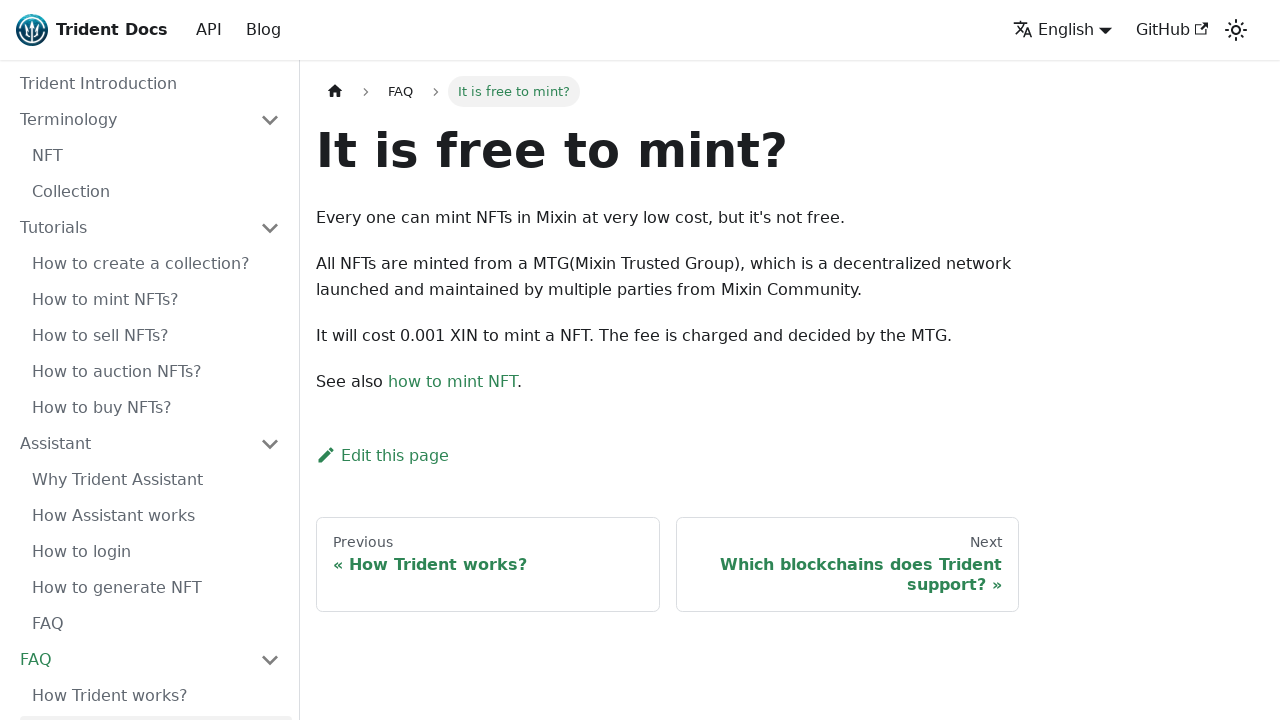

--- FILE ---
content_type: application/javascript
request_url: https://docs.thetrident.one/assets/js/runtime~main.eb201cd7.js
body_size: 2553
content:
(()=>{"use strict";var e,a,t,c,r,d={},f={};function b(e){var a=f[e];if(void 0!==a)return a.exports;var t=f[e]={id:e,loaded:!1,exports:{}};return d[e].call(t.exports,t,t.exports,b),t.loaded=!0,t.exports}b.m=d,b.c=f,e=[],b.O=(a,t,c,r)=>{if(!t){var d=1/0;for(i=0;i<e.length;i++){t=e[i][0],c=e[i][1],r=e[i][2];for(var f=!0,o=0;o<t.length;o++)(!1&r||d>=r)&&Object.keys(b.O).every((e=>b.O[e](t[o])))?t.splice(o--,1):(f=!1,r<d&&(d=r));if(f){e.splice(i--,1);var n=c();void 0!==n&&(a=n)}}return a}r=r||0;for(var i=e.length;i>0&&e[i-1][2]>r;i--)e[i]=e[i-1];e[i]=[t,c,r]},b.n=e=>{var a=e&&e.__esModule?()=>e.default:()=>e;return b.d(a,{a:a}),a},t=Object.getPrototypeOf?e=>Object.getPrototypeOf(e):e=>e.__proto__,b.t=function(e,c){if(1&c&&(e=this(e)),8&c)return e;if("object"==typeof e&&e){if(4&c&&e.__esModule)return e;if(16&c&&"function"==typeof e.then)return e}var r=Object.create(null);b.r(r);var d={};a=a||[null,t({}),t([]),t(t)];for(var f=2&c&&e;"object"==typeof f&&!~a.indexOf(f);f=t(f))Object.getOwnPropertyNames(f).forEach((a=>d[a]=()=>e[a]));return d.default=()=>e,b.d(r,d),r},b.d=(e,a)=>{for(var t in a)b.o(a,t)&&!b.o(e,t)&&Object.defineProperty(e,t,{enumerable:!0,get:a[t]})},b.f={},b.e=e=>Promise.all(Object.keys(b.f).reduce(((a,t)=>(b.f[t](e,a),a)),[])),b.u=e=>"assets/js/"+({2:"f4d10593",53:"935f2afb",75:"3deb9480",281:"6a410f9d",419:"5220a44f",533:"b2b675dd",696:"bcd278a0",1018:"4a0a40ef",1183:"a2915974",1477:"b2f554cd",1639:"4c98598f",1713:"a7023ddc",2535:"814f3328",2732:"bc3c27ca",3089:"a6aa9e1f",3471:"79f8cd08",3608:"9e4087bc",3635:"fa3e85f2",3996:"24adf8d9",4013:"01a85c17",4187:"06981a96",4932:"23488982",4984:"0ebca7a6",5274:"06db8550",5347:"6abafe15",5462:"5f94c537",5485:"3f9773bd",5571:"48b7acbb",6103:"ccc49370",6223:"6313543b",6341:"06eadab8",6578:"e628d18a",6721:"654eb3dd",6777:"260333cf",6865:"a8ac8710",6971:"c377a04b",7194:"4f117daa",7376:"24ac9425",7524:"63f654e1",7613:"e4185c7e",7700:"43dd29ce",7918:"17896441",8383:"33f99f6b",8610:"6875c492",8751:"7d35e944",9024:"36cce810",9071:"a053f3e6",9199:"bcb7ca06",9514:"1be78505"}[e]||e)+"."+{2:"1e180c38",53:"0f26cb23",75:"c8646503",281:"6566010d",419:"15d7c7fa",533:"45365d22",696:"4e7a5f0e",1018:"86eb439b",1183:"655b1522",1477:"1505f15e",1639:"c375c965",1713:"8dfc06c1",2535:"22fdf4f1",2732:"cd773099",3089:"c383e927",3471:"4c2fb0b9",3608:"e82a4204",3635:"266f4aa5",3996:"64436df3",4013:"c3b996f1",4187:"b40079d8",4932:"219d7e10",4972:"c0646b14",4984:"dd42190d",5274:"a4db6f39",5347:"a83e72a2",5462:"d24583d4",5485:"f8a990a4",5571:"2214327f",6048:"5e03f08a",6103:"5e0e515a",6223:"795b86a6",6341:"3cda221b",6578:"dcbaa125",6721:"f5271648",6777:"4a2b49d1",6865:"98e0bb80",6971:"d951cd11",7036:"92b05aa9",7194:"38539ade",7376:"49c5301d",7524:"ac533e0a",7613:"a56b2f31",7700:"92508530",7918:"26e8fdc6",8383:"061e7b68",8610:"5f65a356",8751:"9b2d9c4c",9024:"7a435736",9071:"382a7aba",9199:"7d94c462",9514:"635ee419"}[e]+".js",b.miniCssF=e=>{},b.g=function(){if("object"==typeof globalThis)return globalThis;try{return this||new Function("return this")()}catch(e){if("object"==typeof window)return window}}(),b.o=(e,a)=>Object.prototype.hasOwnProperty.call(e,a),c={},r="docs-thetrident-one:",b.l=(e,a,t,d)=>{if(c[e])c[e].push(a);else{var f,o;if(void 0!==t)for(var n=document.getElementsByTagName("script"),i=0;i<n.length;i++){var u=n[i];if(u.getAttribute("src")==e||u.getAttribute("data-webpack")==r+t){f=u;break}}f||(o=!0,(f=document.createElement("script")).charset="utf-8",f.timeout=120,b.nc&&f.setAttribute("nonce",b.nc),f.setAttribute("data-webpack",r+t),f.src=e),c[e]=[a];var l=(a,t)=>{f.onerror=f.onload=null,clearTimeout(s);var r=c[e];if(delete c[e],f.parentNode&&f.parentNode.removeChild(f),r&&r.forEach((e=>e(t))),a)return a(t)},s=setTimeout(l.bind(null,void 0,{type:"timeout",target:f}),12e4);f.onerror=l.bind(null,f.onerror),f.onload=l.bind(null,f.onload),o&&document.head.appendChild(f)}},b.r=e=>{"undefined"!=typeof Symbol&&Symbol.toStringTag&&Object.defineProperty(e,Symbol.toStringTag,{value:"Module"}),Object.defineProperty(e,"__esModule",{value:!0})},b.p="/",b.gca=function(e){return e={17896441:"7918",23488982:"4932",f4d10593:"2","935f2afb":"53","3deb9480":"75","6a410f9d":"281","5220a44f":"419",b2b675dd:"533",bcd278a0:"696","4a0a40ef":"1018",a2915974:"1183",b2f554cd:"1477","4c98598f":"1639",a7023ddc:"1713","814f3328":"2535",bc3c27ca:"2732",a6aa9e1f:"3089","79f8cd08":"3471","9e4087bc":"3608",fa3e85f2:"3635","24adf8d9":"3996","01a85c17":"4013","06981a96":"4187","0ebca7a6":"4984","06db8550":"5274","6abafe15":"5347","5f94c537":"5462","3f9773bd":"5485","48b7acbb":"5571",ccc49370:"6103","6313543b":"6223","06eadab8":"6341",e628d18a:"6578","654eb3dd":"6721","260333cf":"6777",a8ac8710:"6865",c377a04b:"6971","4f117daa":"7194","24ac9425":"7376","63f654e1":"7524",e4185c7e:"7613","43dd29ce":"7700","33f99f6b":"8383","6875c492":"8610","7d35e944":"8751","36cce810":"9024",a053f3e6:"9071",bcb7ca06:"9199","1be78505":"9514"}[e]||e,b.p+b.u(e)},(()=>{var e={1303:0,532:0};b.f.j=(a,t)=>{var c=b.o(e,a)?e[a]:void 0;if(0!==c)if(c)t.push(c[2]);else if(/^(1303|532)$/.test(a))e[a]=0;else{var r=new Promise(((t,r)=>c=e[a]=[t,r]));t.push(c[2]=r);var d=b.p+b.u(a),f=new Error;b.l(d,(t=>{if(b.o(e,a)&&(0!==(c=e[a])&&(e[a]=void 0),c)){var r=t&&("load"===t.type?"missing":t.type),d=t&&t.target&&t.target.src;f.message="Loading chunk "+a+" failed.\n("+r+": "+d+")",f.name="ChunkLoadError",f.type=r,f.request=d,c[1](f)}}),"chunk-"+a,a)}},b.O.j=a=>0===e[a];var a=(a,t)=>{var c,r,d=t[0],f=t[1],o=t[2],n=0;if(d.some((a=>0!==e[a]))){for(c in f)b.o(f,c)&&(b.m[c]=f[c]);if(o)var i=o(b)}for(a&&a(t);n<d.length;n++)r=d[n],b.o(e,r)&&e[r]&&e[r][0](),e[r]=0;return b.O(i)},t=self.webpackChunkdocs_thetrident_one=self.webpackChunkdocs_thetrident_one||[];t.forEach(a.bind(null,0)),t.push=a.bind(null,t.push.bind(t))})()})();

--- FILE ---
content_type: application/javascript
request_url: https://docs.thetrident.one/assets/js/935f2afb.0f26cb23.js
body_size: 1228
content:
"use strict";(self.webpackChunkdocs_thetrident_one=self.webpackChunkdocs_thetrident_one||[]).push([[53],{1109:t=>{t.exports=JSON.parse('{"pluginId":"default","version":"current","label":"Next","banner":null,"badge":false,"noIndex":false,"className":"docs-version-current","isLast":true,"docsSidebars":{"docsSidebar":[{"type":"link","label":"Trident Introduction","href":"/","docId":"index"},{"type":"category","label":"Terminology","collapsed":false,"items":[{"type":"link","label":"NFT","href":"/terminology/nft","docId":"terminology/nft"},{"type":"link","label":"Collection","href":"/terminology/collection","docId":"terminology/collection"}],"collapsible":true},{"type":"category","label":"Tutorials","collapsed":false,"items":[{"type":"link","label":"How to create a collection?","href":"/tutorials/how-to-create-collection","docId":"tutorials/how-to-create-collection"},{"type":"link","label":"How to mint NFTs?","href":"/tutorials/how-to-mint","docId":"tutorials/how-to-mint"},{"type":"link","label":"How to sell NFTs?","href":"/tutorials/how-to-sell","docId":"tutorials/how-to-sell"},{"type":"link","label":"How to auction NFTs?","href":"/tutorials/how-to-auction","docId":"tutorials/how-to-auction"},{"type":"link","label":"How to buy NFTs?","href":"/tutorials/how-to-buy","docId":"tutorials/how-to-buy"}],"collapsible":true},{"type":"category","label":"Assistant","collapsed":false,"items":[{"type":"link","label":"Why Trident Assistant","href":"/assistant/why-assistant","docId":"assistant/why-assistant"},{"type":"link","label":"How Assistant works","href":"/assistant/how-it-works","docId":"assistant/how-it-works"},{"type":"link","label":"How to login","href":"/assistant/how-to-login","docId":"assistant/how-to-login"},{"type":"link","label":"How to generate NFT","href":"/assistant/how-to-generate-nft","docId":"assistant/how-to-generate-nft"},{"type":"link","label":"FAQ","href":"/assistant/faq","docId":"assistant/faq"}],"collapsible":true},{"type":"category","label":"FAQ","collapsed":false,"items":[{"type":"link","label":"How Trident works?","href":"/faq/how-it-works","docId":"faq/how-it-works"},{"type":"link","label":"It is free to mint?","href":"/faq/it-is-free-to-mint","docId":"faq/it-is-free-to-mint"},{"type":"link","label":"Which blockchains does Trident support?","href":"/faq/which-blockchains-does-trident-support","docId":"faq/which-blockchains-does-trident-support"},{"type":"link","label":"What is fee, royalty and split?","href":"/faq/fee-royalty-and-split","docId":"faq/fee-royalty-and-split"},{"type":"link","label":"What is a verified account or collection","href":"/faq/what-is-a-verified-account-or-collection","docId":"faq/what-is-a-verified-account-or-collection"}],"collapsible":true}]},"docs":{"assistant/faq":{"id":"assistant/faq","title":"FAQ","description":"WIP","sidebar":"docsSidebar"},"assistant/how-it-works":{"id":"assistant/how-it-works","title":"How Assistant works","description":"WIP","sidebar":"docsSidebar"},"assistant/how-to-generate-nft":{"id":"assistant/how-to-generate-nft","title":"How to generate NFT","description":"","sidebar":"docsSidebar"},"assistant/how-to-login":{"id":"assistant/how-to-login","title":"How to login","description":"","sidebar":"docsSidebar"},"assistant/why-assistant":{"id":"assistant/why-assistant","title":"Why Trident Assistant","description":"WIP","sidebar":"docsSidebar"},"faq/fee-royalty-and-split":{"id":"faq/fee-royalty-and-split","title":"What is fee, royalty and split?","description":"Fee","sidebar":"docsSidebar"},"faq/how-it-works":{"id":"faq/how-it-works","title":"How Trident works?","description":"Unlike the account-balance model of Ethereum, Mixin Network is based on the UTXO model, like Bitcoin. So Mixin NFTs work a little bit differently from Ethereum NFTs.","sidebar":"docsSidebar"},"faq/it-is-free-to-mint":{"id":"faq/it-is-free-to-mint","title":"It is free to mint?","description":"Every one can mint NFTs in Mixin at very low cost, but it\'s not free.","sidebar":"docsSidebar"},"faq/what-is-a-verified-account-or-collection":{"id":"faq/what-is-a-verified-account-or-collection","title":"What is a verified account or collection","description":"A green check mark on an account or collection means that the account or collection has been verified by Trident.","sidebar":"docsSidebar"},"faq/which-blockchains-does-trident-support":{"id":"faq/which-blockchains-does-trident-support","title":"Which blockchains does Trident support?","description":"Trident is built on Mixin Network. For now, Mixin Messenger is the only available wallet for Trident.","sidebar":"docsSidebar"},"index":{"id":"index","title":"Trident Introduction","description":"Trident is an easy-to-use NFT marketplace for every general user, built on Mixin Network, powered by MTG technology.","sidebar":"docsSidebar"},"terminology/collection":{"id":"terminology/collection","title":"Collection","description":"A collection is a collection of NFTs, usually sharing a same topic or theme. Every NFT in a same collection has an unique ID.","sidebar":"docsSidebar"},"terminology/nft":{"id":"terminology/nft","title":"NFT","description":"NFT stands for non-fungible token. Different from most cryptocurrencies, such as Bitcoin, which are fungible, each NFT is uniquely identifiable. NFTs can be used as signature for digital items, like images, audios, videos, articles, in-game assets, and more.","sidebar":"docsSidebar"},"tutorials/how-to-auction":{"id":"tutorials/how-to-auction","title":"How to auction NFTs?","description":"Just like selling on fixed price(how to sell), you can auction your NFT by filling another form.","sidebar":"docsSidebar"},"tutorials/how-to-buy":{"id":"tutorials/how-to-buy","title":"How to buy NFTs?","description":"As a collector, you can just select your favorite NFTs, pay and buy.","sidebar":"docsSidebar"},"tutorials/how-to-create-collection":{"id":"tutorials/how-to-create-collection","title":"How to create a collection?","description":"Before create NFTs, you need to create a collection for them first.","sidebar":"docsSidebar"},"tutorials/how-to-mint":{"id":"tutorials/how-to-mint","title":"How to mint NFTs?","description":"You need to create your NFT under a collection(how to create collection).","sidebar":"docsSidebar"},"tutorials/how-to-sell":{"id":"tutorials/how-to-sell","title":"How to sell NFTs?","description":"If you own an NFT, you can see the Sell button on the NFT page.","sidebar":"docsSidebar"}}}')}}]);

--- FILE ---
content_type: application/javascript
request_url: https://docs.thetrident.one/assets/js/260333cf.4a2b49d1.js
body_size: -245
content:
"use strict";(self.webpackChunkdocs_thetrident_one=self.webpackChunkdocs_thetrident_one||[]).push([[6777],{3769:e=>{e.exports=JSON.parse('{"name":"docusaurus-plugin-content-docs","id":"default"}')}}]);

--- FILE ---
content_type: application/javascript
request_url: https://docs.thetrident.one/assets/js/17896441.26e8fdc6.js
body_size: 4250
content:
"use strict";(self.webpackChunkdocs_thetrident_one=self.webpackChunkdocs_thetrident_one||[]).push([[7918],{9055:(e,t,n)=>{n.r(t),n.d(t,{default:()=>ue});var a=n(7294),l=n(1944),r=n(902);const s=a.createContext(null);function o(e){let{children:t,content:n}=e;const l=function(e){return(0,a.useMemo)((()=>({metadata:e.metadata,frontMatter:e.frontMatter,assets:e.assets,contentTitle:e.contentTitle,toc:e.toc})),[e])}(n);return a.createElement(s.Provider,{value:l},t)}function c(){const e=(0,a.useContext)(s);if(null===e)throw new r.i6("DocProvider");return e}function i(){const{metadata:e,frontMatter:t,assets:n}=c();return a.createElement(l.d,{title:e.title,description:e.description,keywords:t.keywords,image:n.image??t.image})}var d=n(6010),m=n(7524),u=n(7462),v=n(5999),b=n(2244);function h(e){const{previous:t,next:n}=e;return a.createElement("nav",{className:"pagination-nav docusaurus-mt-lg","aria-label":(0,v.I)({id:"theme.docs.paginator.navAriaLabel",message:"Docs pages navigation",description:"The ARIA label for the docs pagination"})},t&&a.createElement(b.Z,(0,u.Z)({},t,{subLabel:a.createElement(v.Z,{id:"theme.docs.paginator.previous",description:"The label used to navigate to the previous doc"},"Previous")})),n&&a.createElement(b.Z,(0,u.Z)({},n,{subLabel:a.createElement(v.Z,{id:"theme.docs.paginator.next",description:"The label used to navigate to the next doc"},"Next"),isNext:!0})))}function f(){const{metadata:e}=c();return a.createElement(h,{previous:e.previous,next:e.next})}var p=n(2263),E=n(9960),g=n(143),L=n(5281),N=n(373),_=n(4477);const k={unreleased:function(e){let{siteTitle:t,versionMetadata:n}=e;return a.createElement(v.Z,{id:"theme.docs.versions.unreleasedVersionLabel",description:"The label used to tell the user that he's browsing an unreleased doc version",values:{siteTitle:t,versionLabel:a.createElement("b",null,n.label)}},"This is unreleased documentation for {siteTitle} {versionLabel} version.")},unmaintained:function(e){let{siteTitle:t,versionMetadata:n}=e;return a.createElement(v.Z,{id:"theme.docs.versions.unmaintainedVersionLabel",description:"The label used to tell the user that he's browsing an unmaintained doc version",values:{siteTitle:t,versionLabel:a.createElement("b",null,n.label)}},"This is documentation for {siteTitle} {versionLabel}, which is no longer actively maintained.")}};function Z(e){const t=k[e.versionMetadata.banner];return a.createElement(t,e)}function C(e){let{versionLabel:t,to:n,onClick:l}=e;return a.createElement(v.Z,{id:"theme.docs.versions.latestVersionSuggestionLabel",description:"The label used to tell the user to check the latest version",values:{versionLabel:t,latestVersionLink:a.createElement("b",null,a.createElement(E.Z,{to:n,onClick:l},a.createElement(v.Z,{id:"theme.docs.versions.latestVersionLinkLabel",description:"The label used for the latest version suggestion link label"},"latest version")))}},"For up-to-date documentation, see the {latestVersionLink} ({versionLabel}).")}function x(e){let{className:t,versionMetadata:n}=e;const{siteConfig:{title:l}}=(0,p.Z)(),{pluginId:r}=(0,g.gA)({failfast:!0}),{savePreferredVersionName:s}=(0,N.J)(r),{latestDocSuggestion:o,latestVersionSuggestion:c}=(0,g.Jo)(r),i=o??(m=c).docs.find((e=>e.id===m.mainDocId));var m;return a.createElement("div",{className:(0,d.Z)(t,L.k.docs.docVersionBanner,"alert alert--warning margin-bottom--md"),role:"alert"},a.createElement("div",null,a.createElement(Z,{siteTitle:l,versionMetadata:n})),a.createElement("div",{className:"margin-top--md"},a.createElement(C,{versionLabel:c.label,to:i.path,onClick:()=>s(c.name)})))}function T(e){let{className:t}=e;const n=(0,_.E)();return n.banner?a.createElement(x,{className:t,versionMetadata:n}):null}function H(e){let{className:t}=e;const n=(0,_.E)();return n.badge?a.createElement("span",{className:(0,d.Z)(t,L.k.docs.docVersionBadge,"badge badge--secondary")},a.createElement(v.Z,{id:"theme.docs.versionBadge.label",values:{versionLabel:n.label}},"Version: {versionLabel}")):null}function U(e){let{lastUpdatedAt:t,formattedLastUpdatedAt:n}=e;return a.createElement(v.Z,{id:"theme.lastUpdated.atDate",description:"The words used to describe on which date a page has been last updated",values:{date:a.createElement("b",null,a.createElement("time",{dateTime:new Date(1e3*t).toISOString()},n))}}," on {date}")}function y(e){let{lastUpdatedBy:t}=e;return a.createElement(v.Z,{id:"theme.lastUpdated.byUser",description:"The words used to describe by who the page has been last updated",values:{user:a.createElement("b",null,t)}}," by {user}")}function A(e){let{lastUpdatedAt:t,formattedLastUpdatedAt:n,lastUpdatedBy:l}=e;return a.createElement("span",{className:L.k.common.lastUpdated},a.createElement(v.Z,{id:"theme.lastUpdated.lastUpdatedAtBy",description:"The sentence used to display when a page has been last updated, and by who",values:{atDate:t&&n?a.createElement(U,{lastUpdatedAt:t,formattedLastUpdatedAt:n}):"",byUser:l?a.createElement(y,{lastUpdatedBy:l}):""}},"Last updated{atDate}{byUser}"),!1)}var w=n(4881),M=n(1526);const I="lastUpdated_vwxv";function B(e){return a.createElement("div",{className:(0,d.Z)(L.k.docs.docFooterTagsRow,"row margin-bottom--sm")},a.createElement("div",{className:"col"},a.createElement(M.Z,e)))}function O(e){let{editUrl:t,lastUpdatedAt:n,lastUpdatedBy:l,formattedLastUpdatedAt:r}=e;return a.createElement("div",{className:(0,d.Z)(L.k.docs.docFooterEditMetaRow,"row")},a.createElement("div",{className:"col"},t&&a.createElement(w.Z,{editUrl:t})),a.createElement("div",{className:(0,d.Z)("col",I)},(n||l)&&a.createElement(A,{lastUpdatedAt:n,formattedLastUpdatedAt:r,lastUpdatedBy:l})))}function V(){const{metadata:e}=c(),{editUrl:t,lastUpdatedAt:n,formattedLastUpdatedAt:l,lastUpdatedBy:r,tags:s}=e,o=s.length>0,i=!!(t||n||r);return o||i?a.createElement("footer",{className:(0,d.Z)(L.k.docs.docFooter,"docusaurus-mt-lg")},o&&a.createElement(B,{tags:s}),i&&a.createElement(O,{editUrl:t,lastUpdatedAt:n,lastUpdatedBy:r,formattedLastUpdatedAt:l})):null}var S=n(6043),P=n(3743);const D="tocCollapsibleButton_TO0P",R="tocCollapsibleButtonExpanded_MG3E";function z(e){let{collapsed:t,...n}=e;return a.createElement("button",(0,u.Z)({type:"button"},n,{className:(0,d.Z)("clean-btn",D,!t&&R,n.className)}),a.createElement(v.Z,{id:"theme.TOCCollapsible.toggleButtonLabel",description:"The label used by the button on the collapsible TOC component"},"On this page"))}const F="tocCollapsible_ETCw",q="tocCollapsibleContent_vkbj",j="tocCollapsibleExpanded_sAul";function $(e){let{toc:t,className:n,minHeadingLevel:l,maxHeadingLevel:r}=e;const{collapsed:s,toggleCollapsed:o}=(0,S.u)({initialState:!0});return a.createElement("div",{className:(0,d.Z)(F,!s&&j,n)},a.createElement(z,{collapsed:s,onClick:o}),a.createElement(S.z,{lazy:!0,className:q,collapsed:s},a.createElement(P.Z,{toc:t,minHeadingLevel:l,maxHeadingLevel:r})))}const G="tocMobile_ITEo";function J(){const{toc:e,frontMatter:t}=c();return a.createElement($,{toc:e,minHeadingLevel:t.toc_min_heading_level,maxHeadingLevel:t.toc_max_heading_level,className:(0,d.Z)(L.k.docs.docTocMobile,G)})}var K=n(9407);function Q(){const{toc:e,frontMatter:t}=c();return a.createElement(K.Z,{toc:e,minHeadingLevel:t.toc_min_heading_level,maxHeadingLevel:t.toc_max_heading_level,className:L.k.docs.docTocDesktop})}var W=n(2503),X=n(210);function Y(e){let{children:t}=e;const n=function(){const{metadata:e,frontMatter:t,contentTitle:n}=c();return t.hide_title||void 0!==n?null:e.title}();return a.createElement("div",{className:(0,d.Z)(L.k.docs.docMarkdown,"markdown")},n&&a.createElement("header",null,a.createElement(W.Z,{as:"h1"},n)),a.createElement(X.Z,null,t))}var ee=n(2802),te=n(8596),ne=n(4996);function ae(e){return a.createElement("svg",(0,u.Z)({viewBox:"0 0 24 24"},e),a.createElement("path",{d:"M10 19v-5h4v5c0 .55.45 1 1 1h3c.55 0 1-.45 1-1v-7h1.7c.46 0 .68-.57.33-.87L12.67 3.6c-.38-.34-.96-.34-1.34 0l-8.36 7.53c-.34.3-.13.87.33.87H5v7c0 .55.45 1 1 1h3c.55 0 1-.45 1-1z",fill:"currentColor"}))}const le={breadcrumbsContainer:"breadcrumbsContainer_Z_bl",breadcrumbHomeIcon:"breadcrumbHomeIcon_OVgt"};function re(e){let{children:t,href:n,isLast:l}=e;const r="breadcrumbs__link";return l?a.createElement("span",{className:r,itemProp:"name"},t):n?a.createElement(E.Z,{className:r,href:n,itemProp:"item"},a.createElement("span",{itemProp:"name"},t)):a.createElement("span",{className:r},t)}function se(e){let{children:t,active:n,index:l,addMicrodata:r}=e;return a.createElement("li",(0,u.Z)({},r&&{itemScope:!0,itemProp:"itemListElement",itemType:"https://schema.org/ListItem"},{className:(0,d.Z)("breadcrumbs__item",{"breadcrumbs__item--active":n})}),t,a.createElement("meta",{itemProp:"position",content:String(l+1)}))}function oe(){const e=(0,ne.Z)("/");return a.createElement("li",{className:"breadcrumbs__item"},a.createElement(E.Z,{"aria-label":(0,v.I)({id:"theme.docs.breadcrumbs.home",message:"Home page",description:"The ARIA label for the home page in the breadcrumbs"}),className:(0,d.Z)("breadcrumbs__link",le.breadcrumbsItemLink),href:e},a.createElement(ae,{className:le.breadcrumbHomeIcon})))}function ce(){const e=(0,ee.s1)(),t=(0,te.Ns)();return e?a.createElement("nav",{className:(0,d.Z)(L.k.docs.docBreadcrumbs,le.breadcrumbsContainer),"aria-label":(0,v.I)({id:"theme.docs.breadcrumbs.navAriaLabel",message:"Breadcrumbs",description:"The ARIA label for the breadcrumbs"})},a.createElement("ul",{className:"breadcrumbs",itemScope:!0,itemType:"https://schema.org/BreadcrumbList"},t&&a.createElement(oe,null),e.map(((t,n)=>{const l=n===e.length-1;return a.createElement(se,{key:n,active:l,index:n,addMicrodata:!!t.href},a.createElement(re,{href:t.href,isLast:l},t.label))})))):null}const ie="docItemContainer_Djhp",de="docItemCol_VOVn";function me(e){let{children:t}=e;const n=function(){const{frontMatter:e,toc:t}=c(),n=(0,m.i)(),l=e.hide_table_of_contents,r=!l&&t.length>0;return{hidden:l,mobile:r?a.createElement(J,null):void 0,desktop:!r||"desktop"!==n&&"ssr"!==n?void 0:a.createElement(Q,null)}}();return a.createElement("div",{className:"row"},a.createElement("div",{className:(0,d.Z)("col",!n.hidden&&de)},a.createElement(T,null),a.createElement("div",{className:ie},a.createElement("article",null,a.createElement(ce,null),a.createElement(H,null),n.mobile,a.createElement(Y,null,t),a.createElement(V,null)),a.createElement(f,null))),n.desktop&&a.createElement("div",{className:"col col--3"},n.desktop))}function ue(e){const t=`docs-doc-id-${e.content.metadata.unversionedId}`,n=e.content;return a.createElement(o,{content:e.content},a.createElement(l.FG,{className:t},a.createElement(i,null),a.createElement(me,null,a.createElement(n,null))))}},9407:(e,t,n)=>{n.d(t,{Z:()=>c});var a=n(7462),l=n(7294),r=n(6010),s=n(3743);const o="tableOfContents_bqdL";function c(e){let{className:t,...n}=e;return l.createElement("div",{className:(0,r.Z)(o,"thin-scrollbar",t)},l.createElement(s.Z,(0,a.Z)({},n,{linkClassName:"table-of-contents__link toc-highlight",linkActiveClassName:"table-of-contents__link--active"})))}},3743:(e,t,n)=>{n.d(t,{Z:()=>b});var a=n(7462),l=n(7294),r=n(6668);function s(e){const t=e.map((e=>({...e,parentIndex:-1,children:[]}))),n=Array(7).fill(-1);t.forEach(((e,t)=>{const a=n.slice(2,e.level);e.parentIndex=Math.max(...a),n[e.level]=t}));const a=[];return t.forEach((e=>{const{parentIndex:n,...l}=e;n>=0?t[n].children.push(l):a.push(l)})),a}function o(e){let{toc:t,minHeadingLevel:n,maxHeadingLevel:a}=e;return t.flatMap((e=>{const t=o({toc:e.children,minHeadingLevel:n,maxHeadingLevel:a});return function(e){return e.level>=n&&e.level<=a}(e)?[{...e,children:t}]:t}))}function c(e){const t=e.getBoundingClientRect();return t.top===t.bottom?c(e.parentNode):t}function i(e,t){let{anchorTopOffset:n}=t;const a=e.find((e=>c(e).top>=n));if(a){return function(e){return e.top>0&&e.bottom<window.innerHeight/2}(c(a))?a:e[e.indexOf(a)-1]??null}return e[e.length-1]??null}function d(){const e=(0,l.useRef)(0),{navbar:{hideOnScroll:t}}=(0,r.L)();return(0,l.useEffect)((()=>{e.current=t?0:document.querySelector(".navbar").clientHeight}),[t]),e}function m(e){const t=(0,l.useRef)(void 0),n=d();(0,l.useEffect)((()=>{if(!e)return()=>{};const{linkClassName:a,linkActiveClassName:l,minHeadingLevel:r,maxHeadingLevel:s}=e;function o(){const e=function(e){return Array.from(document.getElementsByClassName(e))}(a),o=function(e){let{minHeadingLevel:t,maxHeadingLevel:n}=e;const a=[];for(let l=t;l<=n;l+=1)a.push(`h${l}.anchor`);return Array.from(document.querySelectorAll(a.join()))}({minHeadingLevel:r,maxHeadingLevel:s}),c=i(o,{anchorTopOffset:n.current}),d=e.find((e=>c&&c.id===function(e){return decodeURIComponent(e.href.substring(e.href.indexOf("#")+1))}(e)));e.forEach((e=>{!function(e,n){n?(t.current&&t.current!==e&&t.current.classList.remove(l),e.classList.add(l),t.current=e):e.classList.remove(l)}(e,e===d)}))}return document.addEventListener("scroll",o),document.addEventListener("resize",o),o(),()=>{document.removeEventListener("scroll",o),document.removeEventListener("resize",o)}}),[e,n])}function u(e){let{toc:t,className:n,linkClassName:a,isChild:r}=e;return t.length?l.createElement("ul",{className:r?void 0:n},t.map((e=>l.createElement("li",{key:e.id},l.createElement("a",{href:`#${e.id}`,className:a??void 0,dangerouslySetInnerHTML:{__html:e.value}}),l.createElement(u,{isChild:!0,toc:e.children,className:n,linkClassName:a}))))):null}const v=l.memo(u);function b(e){let{toc:t,className:n="table-of-contents table-of-contents__left-border",linkClassName:c="table-of-contents__link",linkActiveClassName:i,minHeadingLevel:d,maxHeadingLevel:u,...b}=e;const h=(0,r.L)(),f=d??h.tableOfContents.minHeadingLevel,p=u??h.tableOfContents.maxHeadingLevel,E=function(e){let{toc:t,minHeadingLevel:n,maxHeadingLevel:a}=e;return(0,l.useMemo)((()=>o({toc:s(t),minHeadingLevel:n,maxHeadingLevel:a})),[t,n,a])}({toc:t,minHeadingLevel:f,maxHeadingLevel:p});return m((0,l.useMemo)((()=>{if(c&&i)return{linkClassName:c,linkActiveClassName:i,minHeadingLevel:f,maxHeadingLevel:p}}),[c,i,f,p])),l.createElement(v,(0,a.Z)({toc:E,className:n,linkClassName:c},b))}},4477:(e,t,n)=>{n.d(t,{E:()=>o,q:()=>s});var a=n(7294),l=n(902);const r=a.createContext(null);function s(e){let{children:t,version:n}=e;return a.createElement(r.Provider,{value:n},t)}function o(){const e=(0,a.useContext)(r);if(null===e)throw new l.i6("DocsVersionProvider");return e}}}]);

--- FILE ---
content_type: application/javascript
request_url: https://docs.thetrident.one/assets/js/48b7acbb.2214327f.js
body_size: 1228
content:
"use strict";(self.webpackChunkdocs_thetrident_one=self.webpackChunkdocs_thetrident_one||[]).push([[5571],{3905:(e,t,r)=>{r.d(t,{Zo:()=>p,kt:()=>d});var n=r(7294);function i(e,t,r){return t in e?Object.defineProperty(e,t,{value:r,enumerable:!0,configurable:!0,writable:!0}):e[t]=r,e}function o(e,t){var r=Object.keys(e);if(Object.getOwnPropertySymbols){var n=Object.getOwnPropertySymbols(e);t&&(n=n.filter((function(t){return Object.getOwnPropertyDescriptor(e,t).enumerable}))),r.push.apply(r,n)}return r}function a(e){for(var t=1;t<arguments.length;t++){var r=null!=arguments[t]?arguments[t]:{};t%2?o(Object(r),!0).forEach((function(t){i(e,t,r[t])})):Object.getOwnPropertyDescriptors?Object.defineProperties(e,Object.getOwnPropertyDescriptors(r)):o(Object(r)).forEach((function(t){Object.defineProperty(e,t,Object.getOwnPropertyDescriptor(r,t))}))}return e}function c(e,t){if(null==e)return{};var r,n,i=function(e,t){if(null==e)return{};var r,n,i={},o=Object.keys(e);for(n=0;n<o.length;n++)r=o[n],t.indexOf(r)>=0||(i[r]=e[r]);return i}(e,t);if(Object.getOwnPropertySymbols){var o=Object.getOwnPropertySymbols(e);for(n=0;n<o.length;n++)r=o[n],t.indexOf(r)>=0||Object.prototype.propertyIsEnumerable.call(e,r)&&(i[r]=e[r])}return i}var l=n.createContext({}),s=function(e){var t=n.useContext(l),r=t;return e&&(r="function"==typeof e?e(t):a(a({},t),e)),r},p=function(e){var t=s(e.components);return n.createElement(l.Provider,{value:t},e.children)},f="mdxType",u={inlineCode:"code",wrapper:function(e){var t=e.children;return n.createElement(n.Fragment,{},t)}},m=n.forwardRef((function(e,t){var r=e.components,i=e.mdxType,o=e.originalType,l=e.parentName,p=c(e,["components","mdxType","originalType","parentName"]),f=s(r),m=i,d=f["".concat(l,".").concat(m)]||f[m]||u[m]||o;return r?n.createElement(d,a(a({ref:t},p),{},{components:r})):n.createElement(d,a({ref:t},p))}));function d(e,t){var r=arguments,i=t&&t.mdxType;if("string"==typeof e||i){var o=r.length,a=new Array(o);a[0]=m;var c={};for(var l in t)hasOwnProperty.call(t,l)&&(c[l]=t[l]);c.originalType=e,c[f]="string"==typeof e?e:i,a[1]=c;for(var s=2;s<o;s++)a[s]=r[s];return n.createElement.apply(null,a)}return n.createElement.apply(null,r)}m.displayName="MDXCreateElement"},4750:(e,t,r)=>{r.r(t),r.d(t,{assets:()=>l,contentTitle:()=>a,default:()=>f,frontMatter:()=>o,metadata:()=>c,toc:()=>s});var n=r(7462),i=(r(7294),r(3905));const o={title:"It is free to mint?"},a=void 0,c={unversionedId:"faq/it-is-free-to-mint",id:"faq/it-is-free-to-mint",title:"It is free to mint?",description:"Every one can mint NFTs in Mixin at very low cost, but it's not free.",source:"@site/docs/faq/it-is-free-to-mint.md",sourceDirName:"faq",slug:"/faq/it-is-free-to-mint",permalink:"/faq/it-is-free-to-mint",draft:!1,editUrl:"https://github.com/TheTridentOne/docs.thetrident.one/tree/main/docs/faq/it-is-free-to-mint.md",tags:[],version:"current",frontMatter:{title:"It is free to mint?"},sidebar:"docsSidebar",previous:{title:"How Trident works?",permalink:"/faq/how-it-works"},next:{title:"Which blockchains does Trident support?",permalink:"/faq/which-blockchains-does-trident-support"}},l={},s=[],p={toc:s};function f(e){let{components:t,...r}=e;return(0,i.kt)("wrapper",(0,n.Z)({},p,r,{components:t,mdxType:"MDXLayout"}),(0,i.kt)("p",null,"Every one can mint NFTs in Mixin at very low cost, but it's not free."),(0,i.kt)("p",null,"All NFTs are minted from a MTG(Mixin Trusted Group), which is a decentralized network launched and maintained by multiple parties from Mixin Community."),(0,i.kt)("p",null,"It will cost 0.001 XIN to mint a NFT. The fee is charged and decided by the MTG."),(0,i.kt)("p",null,"See also ",(0,i.kt)("a",{parentName:"p",href:"/tutorials/how-to-mint"},"how to mint NFT"),"."))}f.isMDXComponent=!0}}]);

--- FILE ---
content_type: application/javascript
request_url: https://docs.thetrident.one/assets/js/7036.92b05aa9.js
body_size: 9380
content:
(self.webpackChunkdocs_thetrident_one=self.webpackChunkdocs_thetrident_one||[]).push([[7036],{3905:(e,t,n)=>{"use strict";n.d(t,{Zo:()=>m,kt:()=>f});var o=n(7294);function a(e,t,n){return t in e?Object.defineProperty(e,t,{value:n,enumerable:!0,configurable:!0,writable:!0}):e[t]=n,e}function r(e,t){var n=Object.keys(e);if(Object.getOwnPropertySymbols){var o=Object.getOwnPropertySymbols(e);t&&(o=o.filter((function(t){return Object.getOwnPropertyDescriptor(e,t).enumerable}))),n.push.apply(n,o)}return n}function l(e){for(var t=1;t<arguments.length;t++){var n=null!=arguments[t]?arguments[t]:{};t%2?r(Object(n),!0).forEach((function(t){a(e,t,n[t])})):Object.getOwnPropertyDescriptors?Object.defineProperties(e,Object.getOwnPropertyDescriptors(n)):r(Object(n)).forEach((function(t){Object.defineProperty(e,t,Object.getOwnPropertyDescriptor(n,t))}))}return e}function c(e,t){if(null==e)return{};var n,o,a=function(e,t){if(null==e)return{};var n,o,a={},r=Object.keys(e);for(o=0;o<r.length;o++)n=r[o],t.indexOf(n)>=0||(a[n]=e[n]);return a}(e,t);if(Object.getOwnPropertySymbols){var r=Object.getOwnPropertySymbols(e);for(o=0;o<r.length;o++)n=r[o],t.indexOf(n)>=0||Object.prototype.propertyIsEnumerable.call(e,n)&&(a[n]=e[n])}return a}var s=o.createContext({}),i=function(e){var t=o.useContext(s),n=t;return e&&(n="function"==typeof e?e(t):l(l({},t),e)),n},m=function(e){var t=i(e.components);return o.createElement(s.Provider,{value:t},e.children)},u="mdxType",d={inlineCode:"code",wrapper:function(e){var t=e.children;return o.createElement(o.Fragment,{},t)}},p=o.forwardRef((function(e,t){var n=e.components,a=e.mdxType,r=e.originalType,s=e.parentName,m=c(e,["components","mdxType","originalType","parentName"]),u=i(n),p=a,f=u["".concat(s,".").concat(p)]||u[p]||d[p]||r;return n?o.createElement(f,l(l({ref:t},m),{},{components:n})):o.createElement(f,l({ref:t},m))}));function f(e,t){var n=arguments,a=t&&t.mdxType;if("string"==typeof e||a){var r=n.length,l=new Array(r);l[0]=p;var c={};for(var s in t)hasOwnProperty.call(t,s)&&(c[s]=t[s]);c.originalType=e,c[u]="string"==typeof e?e:a,l[1]=c;for(var i=2;i<r;i++)l[i]=n[i];return o.createElement.apply(null,l)}return o.createElement.apply(null,n)}p.displayName="MDXCreateElement"},4881:(e,t,n)=>{"use strict";n.d(t,{Z:()=>m});var o=n(7294),a=n(5999),r=n(5281),l=n(7462),c=n(6010);const s="iconEdit_Z9Sw";function i(e){let{className:t,...n}=e;return o.createElement("svg",(0,l.Z)({fill:"currentColor",height:"20",width:"20",viewBox:"0 0 40 40",className:(0,c.Z)(s,t),"aria-hidden":"true"},n),o.createElement("g",null,o.createElement("path",{d:"m34.5 11.7l-3 3.1-6.3-6.3 3.1-3q0.5-0.5 1.2-0.5t1.1 0.5l3.9 3.9q0.5 0.4 0.5 1.1t-0.5 1.2z m-29.5 17.1l18.4-18.5 6.3 6.3-18.4 18.4h-6.3v-6.2z"})))}function m(e){let{editUrl:t}=e;return o.createElement("a",{href:t,target:"_blank",rel:"noreferrer noopener",className:r.k.common.editThisPage},o.createElement(i,null),o.createElement(a.Z,{id:"theme.common.editThisPage",description:"The link label to edit the current page"},"Edit this page"))}},2503:(e,t,n)=>{"use strict";n.d(t,{Z:()=>m});var o=n(7462),a=n(7294),r=n(6010),l=n(5999),c=n(6668);const s="anchorWithStickyNavbar_LWe7",i="anchorWithHideOnScrollNavbar_WYt5";function m(e){let{as:t,id:n,...m}=e;const{navbar:{hideOnScroll:u}}=(0,c.L)();return"h1"!==t&&n?a.createElement(t,(0,o.Z)({},m,{className:(0,r.Z)("anchor",u?i:s),id:n}),m.children,a.createElement("a",{className:"hash-link",href:`#${n}`,title:(0,l.I)({id:"theme.common.headingLinkTitle",message:"Direct link to heading",description:"Title for link to heading"})},"\u200b")):a.createElement(t,(0,o.Z)({},m,{id:void 0}))}},210:(e,t,n)=>{"use strict";n.d(t,{Z:()=>ye});var o=n(7294),a=n(3905),r=n(7462),l=n(5742);var c=n(2389),s=n(6010),i=n(2949),m=n(6668);function u(){const{prism:e}=(0,m.L)(),{colorMode:t}=(0,i.I)(),n=e.theme,o=e.darkTheme||n;return"dark"===t?o:n}var d=n(5281),p=n(7594),f=n.n(p);const h=/title=(?<quote>["'])(?<title>.*?)\1/,g=/\{(?<range>[\d,-]+)\}/,y={js:{start:"\\/\\/",end:""},jsBlock:{start:"\\/\\*",end:"\\*\\/"},jsx:{start:"\\{\\s*\\/\\*",end:"\\*\\/\\s*\\}"},bash:{start:"#",end:""},html:{start:"\x3c!--",end:"--\x3e"}};function b(e,t){const n=e.map((e=>{const{start:n,end:o}=y[e];return`(?:${n}\\s*(${t.flatMap((e=>[e.line,e.block?.start,e.block?.end].filter(Boolean))).join("|")})\\s*${o})`})).join("|");return new RegExp(`^\\s*(?:${n})\\s*$`)}function v(e,t){let n=e.replace(/\n$/,"");const{language:o,magicComments:a,metastring:r}=t;if(r&&g.test(r)){const e=r.match(g).groups.range;if(0===a.length)throw new Error(`A highlight range has been given in code block's metastring (\`\`\` ${r}), but no magic comment config is available. Docusaurus applies the first magic comment entry's className for metastring ranges.`);const t=a[0].className,o=f()(e).filter((e=>e>0)).map((e=>[e-1,[t]]));return{lineClassNames:Object.fromEntries(o),code:n}}if(void 0===o)return{lineClassNames:{},code:n};const l=function(e,t){switch(e){case"js":case"javascript":case"ts":case"typescript":return b(["js","jsBlock"],t);case"jsx":case"tsx":return b(["js","jsBlock","jsx"],t);case"html":return b(["js","jsBlock","html"],t);case"python":case"py":case"bash":return b(["bash"],t);case"markdown":case"md":return b(["html","jsx","bash"],t);default:return b(Object.keys(y),t)}}(o,a),c=n.split("\n"),s=Object.fromEntries(a.map((e=>[e.className,{start:0,range:""}]))),i=Object.fromEntries(a.filter((e=>e.line)).map((e=>{let{className:t,line:n}=e;return[n,t]}))),m=Object.fromEntries(a.filter((e=>e.block)).map((e=>{let{className:t,block:n}=e;return[n.start,t]}))),u=Object.fromEntries(a.filter((e=>e.block)).map((e=>{let{className:t,block:n}=e;return[n.end,t]})));for(let p=0;p<c.length;){const e=c[p].match(l);if(!e){p+=1;continue}const t=e.slice(1).find((e=>void 0!==e));i[t]?s[i[t]].range+=`${p},`:m[t]?s[m[t]].start=p:u[t]&&(s[u[t]].range+=`${s[u[t]].start}-${p-1},`),c.splice(p,1)}n=c.join("\n");const d={};return Object.entries(s).forEach((e=>{let[t,{range:n}]=e;f()(n).forEach((e=>{d[e]??=[],d[e].push(t)}))})),{lineClassNames:d,code:n}}const E="codeBlockContainer_Ckt0";function k(e){let{as:t,...n}=e;const a=function(e){const t={color:"--prism-color",backgroundColor:"--prism-background-color"},n={};return Object.entries(e.plain).forEach((e=>{let[o,a]=e;const r=t[o];r&&"string"==typeof a&&(n[r]=a)})),n}(u());return o.createElement(t,(0,r.Z)({},n,{style:a,className:(0,s.Z)(n.className,E,d.k.common.codeBlock)}))}const N={codeBlockContent:"codeBlockContent_biex",codeBlockTitle:"codeBlockTitle_Ktv7",codeBlock:"codeBlock_bY9V",codeBlockStandalone:"codeBlockStandalone_MEMb",codeBlockLines:"codeBlockLines_e6Vv",codeBlockLinesWithNumbering:"codeBlockLinesWithNumbering_o6Pm",buttonGroup:"buttonGroup__atx"};function C(e){let{children:t,className:n}=e;return o.createElement(k,{as:"pre",tabIndex:0,className:(0,s.Z)(N.codeBlockStandalone,"thin-scrollbar",n)},o.createElement("code",{className:N.codeBlockLines},t))}var w=n(902);const T={attributes:!0,characterData:!0,childList:!0,subtree:!0};function Z(e,t){const[n,a]=(0,o.useState)(),r=(0,o.useCallback)((()=>{a(e.current?.closest("[role=tabpanel][hidden]"))}),[e,a]);(0,o.useEffect)((()=>{r()}),[r]),function(e,t,n){void 0===n&&(n=T);const a=(0,w.zX)(t),r=(0,w.Ql)(n);(0,o.useEffect)((()=>{const t=new MutationObserver(a);return e&&t.observe(e,r),()=>t.disconnect()}),[e,a,r])}(n,(e=>{e.forEach((e=>{"attributes"===e.type&&"hidden"===e.attributeName&&(t(),r())}))}),{attributes:!0,characterData:!1,childList:!1,subtree:!1})}const B={plain:{backgroundColor:"#2a2734",color:"#9a86fd"},styles:[{types:["comment","prolog","doctype","cdata","punctuation"],style:{color:"#6c6783"}},{types:["namespace"],style:{opacity:.7}},{types:["tag","operator","number"],style:{color:"#e09142"}},{types:["property","function"],style:{color:"#9a86fd"}},{types:["tag-id","selector","atrule-id"],style:{color:"#eeebff"}},{types:["attr-name"],style:{color:"#c4b9fe"}},{types:["boolean","string","entity","url","attr-value","keyword","control","directive","unit","statement","regex","atrule","placeholder","variable"],style:{color:"#ffcc99"}},{types:["deleted"],style:{textDecorationLine:"line-through"}},{types:["inserted"],style:{textDecorationLine:"underline"}},{types:["italic"],style:{fontStyle:"italic"}},{types:["important","bold"],style:{fontWeight:"bold"}},{types:["important"],style:{color:"#c4b9fe"}}]};var _={Prism:n(7410).Z,theme:B};function j(e,t,n){return t in e?Object.defineProperty(e,t,{value:n,enumerable:!0,configurable:!0,writable:!0}):e[t]=n,e}function L(){return L=Object.assign||function(e){for(var t=1;t<arguments.length;t++){var n=arguments[t];for(var o in n)Object.prototype.hasOwnProperty.call(n,o)&&(e[o]=n[o])}return e},L.apply(this,arguments)}var x=/\r\n|\r|\n/,O=function(e){0===e.length?e.push({types:["plain"],content:"\n",empty:!0}):1===e.length&&""===e[0].content&&(e[0].content="\n",e[0].empty=!0)},S=function(e,t){var n=e.length;return n>0&&e[n-1]===t?e:e.concat(t)},P=function(e,t){var n=e.plain,o=Object.create(null),a=e.styles.reduce((function(e,n){var o=n.languages,a=n.style;return o&&!o.includes(t)||n.types.forEach((function(t){var n=L({},e[t],a);e[t]=n})),e}),o);return a.root=n,a.plain=L({},n,{backgroundColor:null}),a};function z(e,t){var n={};for(var o in e)Object.prototype.hasOwnProperty.call(e,o)&&-1===t.indexOf(o)&&(n[o]=e[o]);return n}const A=function(e){function t(){for(var t=this,n=[],o=arguments.length;o--;)n[o]=arguments[o];e.apply(this,n),j(this,"getThemeDict",(function(e){if(void 0!==t.themeDict&&e.theme===t.prevTheme&&e.language===t.prevLanguage)return t.themeDict;t.prevTheme=e.theme,t.prevLanguage=e.language;var n=e.theme?P(e.theme,e.language):void 0;return t.themeDict=n})),j(this,"getLineProps",(function(e){var n=e.key,o=e.className,a=e.style,r=L({},z(e,["key","className","style","line"]),{className:"token-line",style:void 0,key:void 0}),l=t.getThemeDict(t.props);return void 0!==l&&(r.style=l.plain),void 0!==a&&(r.style=void 0!==r.style?L({},r.style,a):a),void 0!==n&&(r.key=n),o&&(r.className+=" "+o),r})),j(this,"getStyleForToken",(function(e){var n=e.types,o=e.empty,a=n.length,r=t.getThemeDict(t.props);if(void 0!==r){if(1===a&&"plain"===n[0])return o?{display:"inline-block"}:void 0;if(1===a&&!o)return r[n[0]];var l=o?{display:"inline-block"}:{},c=n.map((function(e){return r[e]}));return Object.assign.apply(Object,[l].concat(c))}})),j(this,"getTokenProps",(function(e){var n=e.key,o=e.className,a=e.style,r=e.token,l=L({},z(e,["key","className","style","token"]),{className:"token "+r.types.join(" "),children:r.content,style:t.getStyleForToken(r),key:void 0});return void 0!==a&&(l.style=void 0!==l.style?L({},l.style,a):a),void 0!==n&&(l.key=n),o&&(l.className+=" "+o),l})),j(this,"tokenize",(function(e,t,n,o){var a={code:t,grammar:n,language:o,tokens:[]};e.hooks.run("before-tokenize",a);var r=a.tokens=e.tokenize(a.code,a.grammar,a.language);return e.hooks.run("after-tokenize",a),r}))}return e&&(t.__proto__=e),t.prototype=Object.create(e&&e.prototype),t.prototype.constructor=t,t.prototype.render=function(){var e=this.props,t=e.Prism,n=e.language,o=e.code,a=e.children,r=this.getThemeDict(this.props),l=t.languages[n];return a({tokens:function(e){for(var t=[[]],n=[e],o=[0],a=[e.length],r=0,l=0,c=[],s=[c];l>-1;){for(;(r=o[l]++)<a[l];){var i=void 0,m=t[l],u=n[l][r];if("string"==typeof u?(m=l>0?m:["plain"],i=u):(m=S(m,u.type),u.alias&&(m=S(m,u.alias)),i=u.content),"string"==typeof i){var d=i.split(x),p=d.length;c.push({types:m,content:d[0]});for(var f=1;f<p;f++)O(c),s.push(c=[]),c.push({types:m,content:d[f]})}else l++,t.push(m),n.push(i),o.push(0),a.push(i.length)}l--,t.pop(),n.pop(),o.pop(),a.pop()}return O(c),s}(void 0!==l?this.tokenize(t,o,l,n):[o]),className:"prism-code language-"+n,style:void 0!==r?r.root:{},getLineProps:this.getLineProps,getTokenProps:this.getTokenProps})},t}(o.Component),I="codeLine_lJS_",M="codeLineNumber_Tfdd",D="codeLineContent_feaV";function H(e){let{line:t,classNames:n,showLineNumbers:a,getLineProps:l,getTokenProps:c}=e;1===t.length&&"\n"===t[0].content&&(t[0].content="");const i=l({line:t,className:(0,s.Z)(n,a&&I)}),m=t.map(((e,t)=>o.createElement("span",(0,r.Z)({key:t},c({token:e,key:t})))));return o.createElement("span",i,a?o.createElement(o.Fragment,null,o.createElement("span",{className:M}),o.createElement("span",{className:D},m)):o.createElement(o.Fragment,null,m,o.createElement("br",null)))}var V=n(5999);const R={copyButtonCopied:"copyButtonCopied_obH4",copyButtonIcons:"copyButtonIcons_eSgA",copyButtonIcon:"copyButtonIcon_y97N",copyButtonSuccessIcon:"copyButtonSuccessIcon_LjdS"};function $(e){let{code:t,className:n}=e;const[a,r]=(0,o.useState)(!1),l=(0,o.useRef)(void 0),c=(0,o.useCallback)((()=>{!function(e,t){let{target:n=document.body}=void 0===t?{}:t;const o=document.createElement("textarea"),a=document.activeElement;o.value=e,o.setAttribute("readonly",""),o.style.contain="strict",o.style.position="absolute",o.style.left="-9999px",o.style.fontSize="12pt";const r=document.getSelection();let l=!1;r.rangeCount>0&&(l=r.getRangeAt(0)),n.append(o),o.select(),o.selectionStart=0,o.selectionEnd=e.length;let c=!1;try{c=document.execCommand("copy")}catch{}o.remove(),l&&(r.removeAllRanges(),r.addRange(l)),a&&a.focus()}(t),r(!0),l.current=window.setTimeout((()=>{r(!1)}),1e3)}),[t]);return(0,o.useEffect)((()=>()=>window.clearTimeout(l.current)),[]),o.createElement("button",{type:"button","aria-label":a?(0,V.I)({id:"theme.CodeBlock.copied",message:"Copied",description:"The copied button label on code blocks"}):(0,V.I)({id:"theme.CodeBlock.copyButtonAriaLabel",message:"Copy code to clipboard",description:"The ARIA label for copy code blocks button"}),title:(0,V.I)({id:"theme.CodeBlock.copy",message:"Copy",description:"The copy button label on code blocks"}),className:(0,s.Z)("clean-btn",n,R.copyButton,a&&R.copyButtonCopied),onClick:c},o.createElement("span",{className:R.copyButtonIcons,"aria-hidden":"true"},o.createElement("svg",{className:R.copyButtonIcon,viewBox:"0 0 24 24"},o.createElement("path",{d:"M19,21H8V7H19M19,5H8A2,2 0 0,0 6,7V21A2,2 0 0,0 8,23H19A2,2 0 0,0 21,21V7A2,2 0 0,0 19,5M16,1H4A2,2 0 0,0 2,3V17H4V3H16V1Z"})),o.createElement("svg",{className:R.copyButtonSuccessIcon,viewBox:"0 0 24 24"},o.createElement("path",{d:"M21,7L9,19L3.5,13.5L4.91,12.09L9,16.17L19.59,5.59L21,7Z"}))))}const W="wordWrapButtonIcon_Bwma",F="wordWrapButtonEnabled_EoeP";function q(e){let{className:t,onClick:n,isEnabled:a}=e;const r=(0,V.I)({id:"theme.CodeBlock.wordWrapToggle",message:"Toggle word wrap",description:"The title attribute for toggle word wrapping button of code block lines"});return o.createElement("button",{type:"button",onClick:n,className:(0,s.Z)("clean-btn",t,a&&F),"aria-label":r,title:r},o.createElement("svg",{className:W,viewBox:"0 0 24 24","aria-hidden":"true"},o.createElement("path",{fill:"currentColor",d:"M4 19h6v-2H4v2zM20 5H4v2h16V5zm-3 6H4v2h13.25c1.1 0 2 .9 2 2s-.9 2-2 2H15v-2l-3 3l3 3v-2h2c2.21 0 4-1.79 4-4s-1.79-4-4-4z"})))}function G(e){let{children:t,className:n="",metastring:a,title:l,showLineNumbers:c,language:i}=e;const{prism:{defaultLanguage:d,magicComments:p}}=(0,m.L)(),f=i??n.split(" ").find((e=>e.startsWith("language-")))?.replace(/language-/,"")??d;const g=u(),y=function(){const[e,t]=(0,o.useState)(!1),[n,a]=(0,o.useState)(!1),r=(0,o.useRef)(null),l=(0,o.useCallback)((()=>{const n=r.current.querySelector("code");e?n.removeAttribute("style"):(n.style.whiteSpace="pre-wrap",n.style.overflowWrap="anywhere"),t((e=>!e))}),[r,e]),c=(0,o.useCallback)((()=>{const{scrollWidth:e,clientWidth:t}=r.current,n=e>t||r.current.querySelector("code").hasAttribute("style");a(n)}),[r]);return Z(r,c),(0,o.useEffect)((()=>{c()}),[e,c]),(0,o.useEffect)((()=>(window.addEventListener("resize",c,{passive:!0}),()=>{window.removeEventListener("resize",c)})),[c]),{codeBlockRef:r,isEnabled:e,isCodeScrollable:n,toggle:l}}(),b=function(e){return e?.match(h)?.groups.title??""}(a)||l,{lineClassNames:E,code:C}=v(t,{metastring:a,language:f,magicComments:p}),w=c??function(e){return Boolean(e?.includes("showLineNumbers"))}(a);return o.createElement(k,{as:"div",className:(0,s.Z)(n,f&&!n.includes(`language-${f}`)&&`language-${f}`)},b&&o.createElement("div",{className:N.codeBlockTitle},b),o.createElement("div",{className:N.codeBlockContent},o.createElement(A,(0,r.Z)({},_,{theme:g,code:C,language:f??"text"}),(e=>{let{className:t,tokens:n,getLineProps:a,getTokenProps:r}=e;return o.createElement("pre",{tabIndex:0,ref:y.codeBlockRef,className:(0,s.Z)(t,N.codeBlock,"thin-scrollbar")},o.createElement("code",{className:(0,s.Z)(N.codeBlockLines,w&&N.codeBlockLinesWithNumbering)},n.map(((e,t)=>o.createElement(H,{key:t,line:e,getLineProps:a,getTokenProps:r,classNames:E[t],showLineNumbers:w})))))})),o.createElement("div",{className:N.buttonGroup},(y.isEnabled||y.isCodeScrollable)&&o.createElement(q,{className:N.codeButton,onClick:()=>y.toggle(),isEnabled:y.isEnabled}),o.createElement($,{className:N.codeButton,code:C}))))}function U(e){let{children:t,...n}=e;const a=(0,c.Z)(),l=function(e){return o.Children.toArray(e).some((e=>(0,o.isValidElement)(e)))?e:Array.isArray(e)?e.join(""):e}(t),s="string"==typeof l?G:C;return o.createElement(s,(0,r.Z)({key:String(a)},n),l)}var Q=n(9960);var X=n(6043);const Y="details_lb9f",J="isBrowser_bmU9",K="collapsibleContent_i85q";function ee(e){return!!e&&("SUMMARY"===e.tagName||ee(e.parentElement))}function te(e,t){return!!e&&(e===t||te(e.parentElement,t))}function ne(e){let{summary:t,children:n,...a}=e;const l=(0,c.Z)(),i=(0,o.useRef)(null),{collapsed:m,setCollapsed:u}=(0,X.u)({initialState:!a.open}),[d,p]=(0,o.useState)(a.open);return o.createElement("details",(0,r.Z)({},a,{ref:i,open:d,"data-collapsed":m,className:(0,s.Z)(Y,l&&J,a.className),onMouseDown:e=>{ee(e.target)&&e.detail>1&&e.preventDefault()},onClick:e=>{e.stopPropagation();const t=e.target;ee(t)&&te(t,i.current)&&(e.preventDefault(),m?(u(!1),p(!0)):u(!0))}}),t??o.createElement("summary",null,"Details"),o.createElement(X.z,{lazy:!1,collapsed:m,disableSSRStyle:!0,onCollapseTransitionEnd:e=>{u(e),p(!e)}},o.createElement("div",{className:K},n)))}const oe="details_b_Ee";function ae(e){let{...t}=e;return o.createElement(ne,(0,r.Z)({},t,{className:(0,s.Z)("alert alert--info",oe,t.className)}))}var re=n(2503);function le(e){return o.createElement(re.Z,e)}const ce="containsTaskList_mC6p";const se="img_ev3q";const ie="admonition_LlT9",me="admonitionHeading_tbUL",ue="admonitionIcon_kALy",de="admonitionContent_S0QG";const pe={note:{infimaClassName:"secondary",iconComponent:function(){return o.createElement("svg",{viewBox:"0 0 14 16"},o.createElement("path",{fillRule:"evenodd",d:"M6.3 5.69a.942.942 0 0 1-.28-.7c0-.28.09-.52.28-.7.19-.18.42-.28.7-.28.28 0 .52.09.7.28.18.19.28.42.28.7 0 .28-.09.52-.28.7a1 1 0 0 1-.7.3c-.28 0-.52-.11-.7-.3zM8 7.99c-.02-.25-.11-.48-.31-.69-.2-.19-.42-.3-.69-.31H6c-.27.02-.48.13-.69.31-.2.2-.3.44-.31.69h1v3c.02.27.11.5.31.69.2.2.42.31.69.31h1c.27 0 .48-.11.69-.31.2-.19.3-.42.31-.69H8V7.98v.01zM7 2.3c-3.14 0-5.7 2.54-5.7 5.68 0 3.14 2.56 5.7 5.7 5.7s5.7-2.55 5.7-5.7c0-3.15-2.56-5.69-5.7-5.69v.01zM7 .98c3.86 0 7 3.14 7 7s-3.14 7-7 7-7-3.12-7-7 3.14-7 7-7z"}))},label:o.createElement(V.Z,{id:"theme.admonition.note",description:"The default label used for the Note admonition (:::note)"},"note")},tip:{infimaClassName:"success",iconComponent:function(){return o.createElement("svg",{viewBox:"0 0 12 16"},o.createElement("path",{fillRule:"evenodd",d:"M6.5 0C3.48 0 1 2.19 1 5c0 .92.55 2.25 1 3 1.34 2.25 1.78 2.78 2 4v1h5v-1c.22-1.22.66-1.75 2-4 .45-.75 1-2.08 1-3 0-2.81-2.48-5-5.5-5zm3.64 7.48c-.25.44-.47.8-.67 1.11-.86 1.41-1.25 2.06-1.45 3.23-.02.05-.02.11-.02.17H5c0-.06 0-.13-.02-.17-.2-1.17-.59-1.83-1.45-3.23-.2-.31-.42-.67-.67-1.11C2.44 6.78 2 5.65 2 5c0-2.2 2.02-4 4.5-4 1.22 0 2.36.42 3.22 1.19C10.55 2.94 11 3.94 11 5c0 .66-.44 1.78-.86 2.48zM4 14h5c-.23 1.14-1.3 2-2.5 2s-2.27-.86-2.5-2z"}))},label:o.createElement(V.Z,{id:"theme.admonition.tip",description:"The default label used for the Tip admonition (:::tip)"},"tip")},danger:{infimaClassName:"danger",iconComponent:function(){return o.createElement("svg",{viewBox:"0 0 12 16"},o.createElement("path",{fillRule:"evenodd",d:"M5.05.31c.81 2.17.41 3.38-.52 4.31C3.55 5.67 1.98 6.45.9 7.98c-1.45 2.05-1.7 6.53 3.53 7.7-2.2-1.16-2.67-4.52-.3-6.61-.61 2.03.53 3.33 1.94 2.86 1.39-.47 2.3.53 2.27 1.67-.02.78-.31 1.44-1.13 1.81 3.42-.59 4.78-3.42 4.78-5.56 0-2.84-2.53-3.22-1.25-5.61-1.52.13-2.03 1.13-1.89 2.75.09 1.08-1.02 1.8-1.86 1.33-.67-.41-.66-1.19-.06-1.78C8.18 5.31 8.68 2.45 5.05.32L5.03.3l.02.01z"}))},label:o.createElement(V.Z,{id:"theme.admonition.danger",description:"The default label used for the Danger admonition (:::danger)"},"danger")},info:{infimaClassName:"info",iconComponent:function(){return o.createElement("svg",{viewBox:"0 0 14 16"},o.createElement("path",{fillRule:"evenodd",d:"M7 2.3c3.14 0 5.7 2.56 5.7 5.7s-2.56 5.7-5.7 5.7A5.71 5.71 0 0 1 1.3 8c0-3.14 2.56-5.7 5.7-5.7zM7 1C3.14 1 0 4.14 0 8s3.14 7 7 7 7-3.14 7-7-3.14-7-7-7zm1 3H6v5h2V4zm0 6H6v2h2v-2z"}))},label:o.createElement(V.Z,{id:"theme.admonition.info",description:"The default label used for the Info admonition (:::info)"},"info")},caution:{infimaClassName:"warning",iconComponent:function(){return o.createElement("svg",{viewBox:"0 0 16 16"},o.createElement("path",{fillRule:"evenodd",d:"M8.893 1.5c-.183-.31-.52-.5-.887-.5s-.703.19-.886.5L.138 13.499a.98.98 0 0 0 0 1.001c.193.31.53.501.886.501h13.964c.367 0 .704-.19.877-.5a1.03 1.03 0 0 0 .01-1.002L8.893 1.5zm.133 11.497H6.987v-2.003h2.039v2.003zm0-3.004H6.987V5.987h2.039v4.006z"}))},label:o.createElement(V.Z,{id:"theme.admonition.caution",description:"The default label used for the Caution admonition (:::caution)"},"caution")}},fe={secondary:"note",important:"info",success:"tip",warning:"danger"};function he(e){const{mdxAdmonitionTitle:t,rest:n}=function(e){const t=o.Children.toArray(e),n=t.find((e=>o.isValidElement(e)&&"mdxAdmonitionTitle"===e.props?.mdxType)),a=o.createElement(o.Fragment,null,t.filter((e=>e!==n)));return{mdxAdmonitionTitle:n,rest:a}}(e.children);return{...e,title:e.title??t,children:n}}const ge={head:function(e){const t=o.Children.map(e.children,(e=>o.isValidElement(e)?function(e){if(e.props?.mdxType&&e.props.originalType){const{mdxType:t,originalType:n,...a}=e.props;return o.createElement(e.props.originalType,a)}return e}(e):e));return o.createElement(l.Z,e,t)},code:function(e){const t=["a","b","big","i","span","em","strong","sup","sub","small"];return o.Children.toArray(e.children).every((e=>"string"==typeof e&&!e.includes("\n")||(0,o.isValidElement)(e)&&t.includes(e.props?.mdxType)))?o.createElement("code",e):o.createElement(U,e)},a:function(e){return o.createElement(Q.Z,e)},pre:function(e){return o.createElement(U,(0,o.isValidElement)(e.children)&&"code"===e.children.props?.originalType?e.children.props:{...e})},details:function(e){const t=o.Children.toArray(e.children),n=t.find((e=>o.isValidElement(e)&&"summary"===e.props?.mdxType)),a=o.createElement(o.Fragment,null,t.filter((e=>e!==n)));return o.createElement(ae,(0,r.Z)({},e,{summary:n}),a)},ul:function(e){return o.createElement("ul",(0,r.Z)({},e,{className:(t=e.className,(0,s.Z)(t,t?.includes("contains-task-list")&&ce))}));var t},img:function(e){return o.createElement("img",(0,r.Z)({loading:"lazy"},e,{className:(t=e.className,(0,s.Z)(t,se))}));var t},h1:e=>o.createElement(le,(0,r.Z)({as:"h1"},e)),h2:e=>o.createElement(le,(0,r.Z)({as:"h2"},e)),h3:e=>o.createElement(le,(0,r.Z)({as:"h3"},e)),h4:e=>o.createElement(le,(0,r.Z)({as:"h4"},e)),h5:e=>o.createElement(le,(0,r.Z)({as:"h5"},e)),h6:e=>o.createElement(le,(0,r.Z)({as:"h6"},e)),admonition:function(e){const{children:t,type:n,title:a,icon:r}=he(e),l=function(e){const t=fe[e]??e,n=pe[t];return n||(console.warn(`No admonition config found for admonition type "${t}". Using Info as fallback.`),pe.info)}(n),c=a??l.label,{iconComponent:i}=l,m=r??o.createElement(i,null);return o.createElement("div",{className:(0,s.Z)(d.k.common.admonition,d.k.common.admonitionType(e.type),"alert",`alert--${l.infimaClassName}`,ie)},o.createElement("div",{className:me},o.createElement("span",{className:ue},m),c),o.createElement("div",{className:de},t))}};function ye(e){let{children:t}=e;return o.createElement(a.Zo,{components:ge},t)}},2244:(e,t,n)=>{"use strict";n.d(t,{Z:()=>l});var o=n(7294),a=n(6010),r=n(9960);function l(e){const{permalink:t,title:n,subLabel:l,isNext:c}=e;return o.createElement(r.Z,{className:(0,a.Z)("pagination-nav__link",c?"pagination-nav__link--next":"pagination-nav__link--prev"),to:t},l&&o.createElement("div",{className:"pagination-nav__sublabel"},l),o.createElement("div",{className:"pagination-nav__label"},n))}},3008:(e,t,n)=>{"use strict";n.d(t,{Z:()=>i});var o=n(7294),a=n(6010),r=n(9960);const l="tag_zVej",c="tagRegular_sFm0",s="tagWithCount_h2kH";function i(e){let{permalink:t,label:n,count:i}=e;return o.createElement(r.Z,{href:t,className:(0,a.Z)(l,i?s:c)},n,i&&o.createElement("span",null,i))}},1526:(e,t,n)=>{"use strict";n.d(t,{Z:()=>i});var o=n(7294),a=n(6010),r=n(5999),l=n(3008);const c="tags_jXut",s="tag_QGVx";function i(e){let{tags:t}=e;return o.createElement(o.Fragment,null,o.createElement("b",null,o.createElement(r.Z,{id:"theme.tags.tagsListLabel",description:"The label alongside a tag list"},"Tags:")),o.createElement("ul",{className:(0,a.Z)(c,"padding--none","margin-left--sm")},t.map((e=>{let{label:t,permalink:n}=e;return o.createElement("li",{key:n,className:s},o.createElement(l.Z,{label:t,permalink:n}))}))))}},7594:(e,t)=>{function n(e){let t,n=[];for(let o of e.split(",").map((e=>e.trim())))if(/^-?\d+$/.test(o))n.push(parseInt(o,10));else if(t=o.match(/^(-?\d+)(-|\.\.\.?|\u2025|\u2026|\u22EF)(-?\d+)$/)){let[e,o,a,r]=t;if(o&&r){o=parseInt(o),r=parseInt(r);const e=o<r?1:-1;"-"!==a&&".."!==a&&"\u2025"!==a||(r+=e);for(let t=o;t!==r;t+=e)n.push(t)}}return n}t.default=n,e.exports=n}}]);